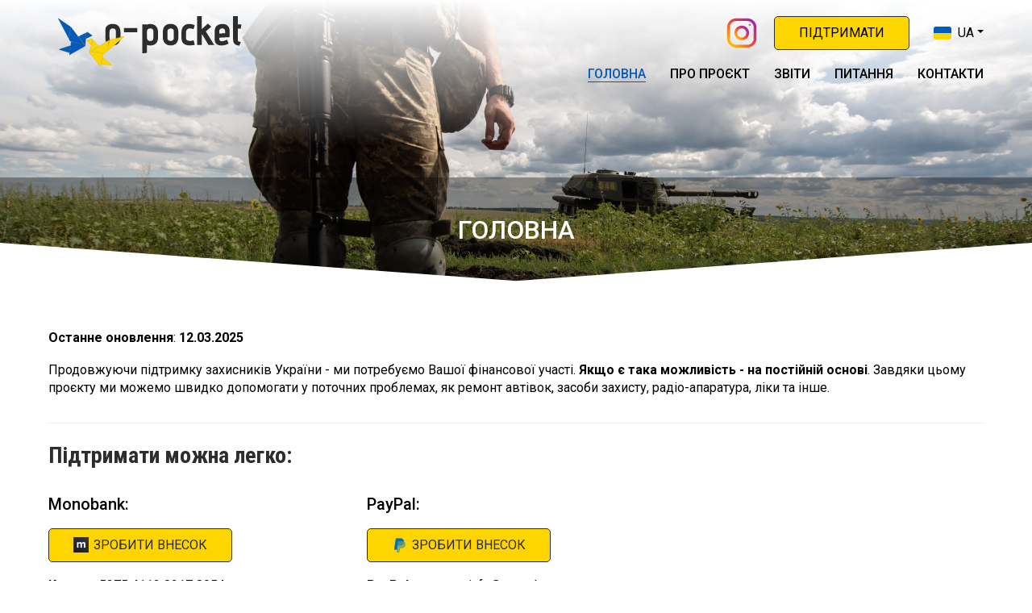

--- FILE ---
content_type: text/html;charset=UTF-8
request_url: https://o-pocket.org/
body_size: 7146
content:
<!DOCTYPE html><html lang="ua"><head><meta charset="utf-8"><link rel="icon" href="/favicon.ico"><meta name="viewport" content="width=device-width,initial-scale=1"><meta name="theme-color" content="#000000"><meta name="description" content="Ukrainian fund that helps to people who protect Ukraine independence"><link rel="apple-touch-icon" href="/logo192.png"><meta name="viewport" content="width=device-width,initial-scale=1"><meta http-equiv="X-UA-Compatible" content="IE=edge"><!--[if IE]><![endif]--><title>O-Pocket Foundation</title><link href="/static/css/main.5ed5efc8.css" rel="stylesheet"></head><body><noscript>You need to enable JavaScript to run this app.</noscript><div id="root"><div class="App"><div><header class="header" style="background-image: url(&quot;/static/media/pagebg1.73f694a3928d8f0a4f5d.jpg&quot;);"><div class="header-shadow"></div><div class="header-shape"><svg xmlns="http://www.w3.org/2000/svg" viewBox="0 0 1000 100" preserveAspectRatio="none"><path class="elementor-shape-fill" d="M500.2,94.7L0,0v100h1000V0L500.2,94.7z"></path></svg></div><div class="header-top"><div class="container"><div class="header-logo"><a href="/" rel="noreferrer"><img src="/static/media/opocketlogo.7e73863fe9e6aa38ccb2a9f7a1a5dcad.svg" alt=""></a></div><div class="header-column"><div class="header-column__top"><a href="https://www.instagram.com/a85avua/" target="_blank" rel="noreferrer" class="instabtn"></a><a class="btn btn-border sm-hidden" href="/support">Підтримати</a><div class="language"><div class="cursor-pointer language-item language-ua language-btn">UA</div><ul class="language-dropdown"><li class="cursor-pointer"><div class="language-item language-item-active language-ua">Українська</div></li><li class="cursor-pointer"><div class="language-item language-item-active language-en">English</div></li><li class="cursor-pointer"><div class="language-item language-item-active language-ru">Русский</div></li></ul></div><div class="cursor-pointer btn-menu"></div></div><nav class="navmenu"><ul><li><a class="menu_header_current_page" href="/">Головна</a></li><li><a href="/about">Про проєкт</a></li><li><a href="https://www.instagram.com/a85avua/" class="">Звіти</a></li><li><a href="/faq">Питання</a></li><li><a href="/contacts">Контакти</a></li></ul></nav><div class="nav-overlay"></div></div></div><a class="btn btn-border sm-visible" href="/support">Підтримати</a></div><div class="header-title"><div class="container"><h1>Головна</h1></div></div></header></div><div><section class="main-section"><div class="container"><div class="article"><p><b>Останне оновлення</b>: <b>12.03.2025</b></p><p>Продовжуючи підтримку захисників України - ми потребуємо Вашої фінансової участі. <strong>Якщо є така можливість - на постійній основі</strong>. Завдяки цьому проєкту ми можемо швидко допомогати у поточних проблемах, як ремонт автівок, засоби захисту, радіо-апаратура, ліки та інше.</p></div><hr><div class="article"><h2>Підтримати можна легко:</h2></div><div><div class="row"><div class="grid4 sm12 article"><h3>Monobank:</h3><p><a href="https://send.monobank.ua/jar/9Lhpgjujri?t=З%20сайту" target="_blank" rel="noreferrer noopener" class="btn btn-sm-block monobank"><img src="[data-uri]" alt="Monobank" width="19" height="19"> <span>Зробити внесок</span></a></p><p><b>Картка:</b> 5375 4112 0217 8054<br>(Картки тільки з України)</p></div><div class="grid4 sm12 article"><h3>PayPal:</h3><p><a href="https://www.paypal.com/donate/?business=VWXLYJQY692YC&amp;no_recurring=0&amp;item_name=Donate+for+https%3A%2F%2Fo-pocket.org&amp;currency_code=USD" target="_blank" rel="noreferrer noopener" class="btn btn-sm-block monobank paypal"><img src="/static/media/paypal-mark-monotone-transparent.a9c4856f3403231936e1da0c9ead19b4.svg" width="19" height="19" alt="PayPal"> <span>Зробити внесок</span></a></p><p><b>PayPal рахунок:</b> info@o-pocket.org</p></div></div><div class="article"><h3>Як це працює:</h3><p><span>Якщо Ви не з України, то можете натиснути на кнопку PayPal. <strong>Бути зарєстрованним не обов'язково</strong>. Достатньо мати платіжну картку. Ми маємо можливість приймати Western Union, Swift. Деталі</span> <a href="/swift"><span>тут</span></a>.</p></div></div><hr><h2>Що купували раніше:</h2><div class="article"><ul><li>Автомобілі (купівля автівок, ремонт наявних, шини)</li><li>Генератори та бензобур (для буріння отворів у твердому грунті)</li><li>Засоби захисту (активні навушники, окуляри балістичні)</li><li>Єлектротехничні вироби (проводка польова для 220, віта пара, оптичні кабелі, зарядні пристрої для АКБ)</li><li>Засоби індивідуальної гігієни</li><li>Побутове та будівельне обладнання (буржуйки, ножи та ліхтарі тактичні, лопати саперні, скоби для стягування досок, пластикові рукомийники, газові горілки, мішки для піску, польова посуда)</li><li>Ліки для тактичної медицини (здебільшого знеболювальні, кровоспинні препарати)</li><li>Засоби зв'язку та додаткове обладнання (роутери, ретранслятори, коннектори, запчастини для рацій та інше, мобільні телефони, лазерний дальномір, павербанки, рації, акумулятори до рацій, кабелі для перепрограмування радіостанцій, терморегулятори, підігрів обладнання та інше)</li><li>Взуття, одяг, кофти на флісу, спальні мішки, перчаткі</li><li>Засоби для розмінування (кошки, паракорд)</li><li>Ремонт єлектронних виробів (інвертори, генератори, зарядні пристрої)</li><li>Скидання на дрон та захист від виявлення</li></ul></div></div></section></div><div><footer class="footer"><div class="footer-middle"><div class="container"><div class="row"><div class="grid4 tb12 sm12 footer-info"><div class="footer-title">Правова інформація</div><p>Збір коштів йде на безприбутковій основі та на законних підставах у рамках закону № 1668-VII. Зібрані кошти та продукція, що купується або передається - не підлягають поверненню.</p><p><span>У шапці сайта використовуються фотографії, зроблені <a href="https://www.instagram.com/hector_ad_quintanar/" target="_blank">Hector&nbsp;AD&nbsp;Quintanar</a> у м. Харків у липні 2022 р.</span></p></div><div class="grid8 tb12"><div class="row"><div class="grid4 sm6"><div class="footer-title">Контакти</div><p><a href="mailto:info@o-pocket.org">info@o-pocket.org</a></p></div><div class="grid4 sm6"><div class="footer-title">Меню</div><ul><li><a href="/">Головна</a></li><li><a href="/about">Про проєкт</a></li><a href="https://www.instagram.com/a85avua/">Звіти</a><li><a href="/faq">Питання</a></li><li><a href="/contacts">Контакти</a></li></ul></div></div></div></div></div></div><div class="copyright"><div class="container">© 2022-2024 Operative Pocket Foundation</div></div></footer></div></div></div></body></html>

--- FILE ---
content_type: text/css; charset=UTF-8
request_url: https://o-pocket.org/static/css/main.5ed5efc8.css
body_size: 2815
content:
@import url(https://fonts.googleapis.com/css2?family=Roboto:ital,wght@0,300;0,400;0,500;0,700;1,400&display=swap);@import url(https://fonts.googleapis.com/css2?family=Roboto+Condensed:wght@300;400;700&display=swap);.language-item-active:hover{background-color:#aab4bf}.header{background-position:50%;background-repeat:no-repeat;background-size:cover;padding:20px 0 0;position:relative}.header-top{min-height:200px}.header-top>.container{display:flex}.header .container{position:relative;z-index:20}.header-shadow{background:#fff;background:linear-gradient(180deg,#fff 0,hsla(0,0%,100%,0));filter:progid:DXImageTransform.Microsoft.gradient(startColorstr="$from",endColorstr="$to",GradientType=0);height:180px;top:0}.header-shadow,.header-shape{left:0;position:absolute;width:100%}.header-shape{bottom:-1px;direction:ltr;line-height:0;overflow:hidden}.header-shape svg{display:block;height:50px;left:50%;position:relative;-webkit-transform:translateX(-50%);transform:translateX(-50%);width:calc(100% + 1.3px)}.header-shape svg path{fill:#fff}.header-title{align-items:center;background:rgba(0,0,0,.35);display:flex;justify-content:center;min-height:130px;padding:16px 0;text-align:center}.header-title h1{color:#fff;font-family:24px;font-weight:500;line-height:26px;text-transform:uppercase}.header-logo{margin-right:20px;max-width:240px;min-width:240px}.header-logo img{display:block}.header-column{flex:1 1;text-align:right}.header-column__top{align-items:center;display:flex;justify-content:flex-end;margin:0 0 20px}.header-column .language{margin-left:30px}.header .btn-menu{display:none;margin-left:30px}.header .btn.sm-visible{display:none;margin:16px 16px 0}.navmenu ul{display:flex;justify-content:flex-end}.navmenu li{font-size:16px;font-weight:500;line-height:20px;margin:0 30px 0 0;text-transform:uppercase}.navmenu li:last-child{margin:0}.navmenu li a{color:#000;text-decoration:none;transition:all .2s ease-in-out}.navmenu li a:hover{color:#005bbb}.footer{background:#2c2c2c;color:#fff}.footer-top{height:90px}.footer-middle{border-top:1px solid #5c500f;padding:30px 0}.footer-title{font-size:18px;font-weight:500;line-height:20px;margin:0 0 20px}.footer a{color:hsla(0,0%,100%,.5);text-decoration:none}.footer a:hover{color:#fff}.footer .logo{margin:0 0 12px;max-width:240px}.footer p{margin:12px 0}.footer ul li{margin:0 0 4px}.copyright{background:#000;border-top:1px solid #5c500f;color:#fff;padding:20px 0}.main-section{padding:40px 0}.article{margin-bottom:32px}.article ol,.article ul{margin:18px 0 18px 20px}.article li{margin-bottom:8px}.article ul li{list-style:disc outside}.article ol li{list-style:decimal outside}.cardbox{border-radius:5px;box-shadow:0 2px 8px rgba(0,0,0,.25);display:flex;flex-direction:column;min-height:100%;overflow:hidden}.cardbox-row [class*=grid]{margin-bottom:24px}.cardbox-img{background-position:50%;background-repeat:no-repeat;background-size:cover;display:block;height:300px}.cardbox-content{display:flex;flex:1 1;flex-direction:column;padding:24px}.cardbox-top{flex:1 1}.cardbox-title{color:#2d2d2d;font-family:Roboto Condensed,sans-serif;font-size:22px;line-height:26px;margin:0 0 12px}.cardbox-text{color:#9a9a9a;font-weight:300;margin:0 0 20px}.cardbox-more{font-size:14px;font-weight:500;text-decoration:none}.spoiler{border-radius:6px;margin:0 0 20px}.spoiler-name{background:#005bbb;border-radius:5px;color:#fff;display:block;font-family:Roboto Condensed,sans-serif;font-size:20px;padding:14px 45px 14px 20px;position:relative;text-decoration:none}.spoiler-name:after{background-image:url(/static/media/chevron.2ebdd6c3ce04e0305074.svg);background-position:50%;background-repeat:no-repeat;background-size:cover;content:"";display:inline-block;height:16px;margin-top:-8px;position:absolute;right:14px;top:50%;transition:all .2s ease-in-out;vertical-align:middle;width:30px}.spoiler-hide{height:0;overflow:hidden;transition:height .1s linear}.spoiler-hide__inner{padding:20px}.spoiler-hide p{margin-top:0}.spoiler.opened{border-color:#2d2d2d}.spoiler.opened .spoiler-name{background:#2d2d2d;border-radius:5px 5px 0 0;color:#fff}.spoiler.opened .spoiler-name:after{-webkit-transform:rotate(-180deg);transform:rotate(-180deg)}*{box-sizing:border-box}body,html{height:100%;margin:0;min-height:100%}body{font-family:Roboto,sans-serif;font-size:16px;line-height:22px;margin:0}main{display:block}img{border:0;max-width:100%}p{margin:18px 0}ol,p:last-child,ul{margin:0}ol,ul{padding:0}li{list-style:none}a,input,textarea{outline:none}a{color:#005bbb}a:hover{text-decoration:none}th{font-weight:400;text-align:left}fieldset{border:0}blockquote,fieldset{margin:0;padding:0}textarea{overflow:auto;resize:none}input::-moz-focus-inner{border:0;padding:0}.clear{clear:both;display:block}hr{background:#eee;border:0;height:1px;margin:24px 0;padding:0}.clearfix:after{clear:both;content:"";display:block}.container{margin:0 auto;width:1160px}.row{display:flex;flex-wrap:wrap;margin-left:-12px;margin-right:-12px}[class*=grid]{padding-left:12px;padding-right:12px;width:100%}.grid20{flex:0 0 20%;max-width:20%}.grid2{flex:0 0 16.666666%;max-width:16.666666%}.grid3{flex:0 0 25%;max-width:25%}.grid4{flex:0 0 33.333333%;max-width:33.333333%}.grid5{flex:0 0 41.666667%;max-width:41.666667%}.grid6{flex:0 0 50%;max-width:50%}.grid7{flex:0 0 58.333333%;max-width:58.333333%}.grid8{flex:0 0 66.666667%;max-width:66.666667%}.grid9{flex:0 0 75%;max-width:75%}.grid10{flex:0 0 83.333333%;max-width:83.333333%}.order-first{order:-1}.order-last{order:13}.text-center{text-align:center}.text-right{text-align:right}.lg-visible,.sm-visible,.tb-visible,.xs-visible{display:none!important}.pagetitle,h2{color:#2d2d2d;font-family:Roboto Condensed,sans-serif;font-size:28px;font-weight:700;line-height:32px;margin:0 0 24px}h3{font-size:20px;font-weight:500;line-height:24px;margin:0 0 12px}.btn,.form-control,h3{font-family:Roboto,sans-serif}.btn,.form-control{-webkit-appearance:none;appearance:none;margin:0;outline:none}.form-control{background:0;border:1px solid #d1d1d1;border-radius:5px;font-family:Roboto,sans-serif;font-size:16px;height:44px;line-height:22px;padding:10px 14px}.form-control:focus{border-color:#2d2d2d}.form-control.error{border-color:#005bbb}.form-line{margin:0 0 20px}.form-line .form-control{max-width:400px;width:100%}.form-line textarea.form-control{height:90px;max-width:720px;resize:none;width:100%}.btn{background:#005bbb;border:0;border-radius:5px;color:#fff;cursor:pointer;display:inline-block;font-size:16px;line-height:20px;padding:10px 30px;text-align:center;text-decoration:none;text-transform:uppercase;transition:all 200me ease-in-out}.btn-border{background:#ffd500;border:1px solid #2d2d2d;color:#000}.btn-border:hover{background:#c8bf99}button.btn,input.btn{height:40px;line-height:40px;padding-bottom:0;padding-top:0}.language{position:relative}.language li{display:block;margin:0}.language-item{color:#000;display:block;font-size:16px;line-height:18px;padding:10px 15px 10px 45px;position:relative;text-align:left;text-decoration:none}.language-item:before{background-position:50%;background-repeat:no-repeat;background-size:cover;content:"";display:block;height:18px;left:15px;margin-top:-9px;position:absolute;top:50%;width:22px}.language-btn{padding:0 12px 0 30px}.language-btn:before{left:0}.language-btn:after{border:4px solid transparent;border-top-color:#000;content:"";top:5px}.language-btn:after,.language-dropdown{display:block;position:absolute;right:0}.language-dropdown{background:#fff;box-shadow:0 0 4px rgba(0,0,0,.25);margin:10px 0 0;opacity:0;padding:0;transition:all .2s ease-in-out;visibility:hidden;z-index:100}.language-ua:before{background-image:url(/static/media/ukraine.960feb0b4759ced84285.svg)}.language-en:before{background-image:url(/static/media/uk.dc2f2e0cc6c56aec21e7.svg)}.language-de:before{background-image:url(/static/media/germany.e1e8f026307714bda198.svg)}.language-ru:before{background-image:url(/static/media/russian.bd56f2a83ecadb51fe0e.svg)}.language-pl:before{background-image:url(/static/media/poland.ccf0cb45d9161864ba87.svg)}.language.opened .language-btn:after{top:2px;-webkit-transform:matrix(1,0,0,-1,0,0);transform:matrix(1,0,0,-1,0,0)}.language.opened .language-dropdown{opacity:1;visibility:visible}.btn-menu{background:url(/static/media/bars.0247ed5fc6367be1eba7.svg) 50%/30px no-repeat;display:block;height:30px;position:relative;width:30px}body.nav-opened .btn-menu{background-image:url(/static/media/close.356a6362c1d87af53b44.svg);z-index:1010}.instabtn{background-image:url(/static/media/instagram.c341bca2ba64af7ab997.svg);background-position:50%;background-repeat:no-repeat;background-size:contain;display:inline-block;height:40px;margin-right:20px;width:40px}@media screen and (max-width:1200px){.container{width:992px}.lg4{flex:0 0 33.3333333%;max-width:33.3333333%}.lg6{flex:0 0 50%;max-width:50%}.lg12{flex:0 0 100%;max-width:100%}.lg-hidden{display:none!important}.lg-visible{display:block!important}.lg-flex{display:flex!important}}@media screen and (max-width:1020px){.container{width:720px}.tb4{flex:0 0 33.3333333%;max-width:33.3333333%}.tb6{flex:0 0 50%;max-width:50%}.tb12{flex:0 0 100%;max-width:100%}.tb-hidden{display:none!important}.tb-visible{display:block!important}.tb-flex{display:flex!important}.header .btn-menu{display:block}.header .container{align-items:center}.header-column__top{margin:0}.navmenu{background:#fff;bottom:0;box-shadow:2px 0 10px rgba(0,0,0,.35);left:0;opacity:0;padding:20px 0;position:fixed;top:0;transition:all .2s ease-in-out;visibility:hidden;width:240px;z-index:1000}.navmenu ul{display:block}.navmenu li{margin:0;text-align-last:left}.navmenu li a{display:block;padding:14px 20px}.navmenu li a:hover{background:#005bbb;color:#fff}.nav-overlay{background:#000;display:none;height:100vh;left:0;opacity:.7;position:fixed;top:0;width:100vw;z-index:999}body.nav-opened{height:100vh;overflow:hidden}body.nav-opened .header-top{position:relative;z-index:1000}body.nav-opened .navmenu{opacity:1;visibility:visible}body.nav-opened .nav-overlay{display:block}.footer-info{margin-bottom:24px;order:2}}@media screen and (max-width:750px){.container{margin:0 16px;width:auto}.sm4{flex:0 0 33.3333333%;max-width:33.3333333%}.sm6{flex:0 0 50%;max-width:50%}.sm12{flex:0 0 100%;max-width:100%}.sm-hidden{display:none!important}.btn-sm-block,.sm-visible{display:block!important}.btn-sm-block{width:100%}.sm-flex{display:flex!important}.header-top{position:relative;z-index:10}.header-logo{max-width:160px;min-width:160px}.header .btn{padding:14px 10px}.header .btn-menu{margin-left:30px}.footer .grid4{margin-bottom:20px}.instabtn{margin:0}}.monobank{background:#ffd500;border:1px solid #2d2d2d;color:#2d2d2d;display:inline-flex!important;justify-content:center}.monobank:hover{background:#c8bf99}.monobank img{margin-right:6px}.copyright,.footer-info{font-size:14px}.cryptoline img{vertical-align:text-bottom}.crypto-min{color:#821414}.cryptoline input{background:#f5f7f8;border:1px solid #d1d1d1;border-radius:5px;color:#000;font-weight:400;height:55px;line-height:20px;padding:15px;position:relative;width:100%;word-break:break-all}.video-container{padding-bottom:56.25%;position:relative}.video-container iframe{height:100%;left:0;position:absolute;top:0;width:100%}.internal_reports_img{text-align:center}.internal_reports_img img{max-width:960px;width:100%}.menu_header_current_page{border-bottom:1px solid #005bbb;color:#005bbb!important;text-shadow:0 0 2px hsla(0,0%,100%,.1)}.lang-soon{opacity:.2}.cursor-pointer{cursor:pointer}.BackToReports{background-image:url(/static/media/chevron.2ebdd6c3ce04e0305074.svg);background-position:50%;background-repeat:no-repeat;background-size:cover;display:inline-block;height:16px;-webkit-transform:rotate(90deg);transform:rotate(90deg);vertical-align:middle;width:30px}
/*# sourceMappingURL=main.5ed5efc8.css.map*/

--- FILE ---
content_type: image/svg+xml
request_url: https://o-pocket.org/static/media/opocketlogo.7e73863fe9e6aa38ccb2a9f7a1a5dcad.svg
body_size: 2316
content:
<svg width="366" height="98" viewBox="0 0 366 98" fill="none" xmlns="http://www.w3.org/2000/svg">
<g clip-path="url(#clip0_2_60)">
<g clip-path="url(#clip1_2_60)">
<g clip-path="url(#clip2_2_60)">
<path d="M136.33 40.5527C136.33 44.9538 135.125 48.5951 132.715 51.4768C130.305 54.3584 126.663 55.7992 121.791 55.7992C116.918 55.7992 113.24 54.3479 110.757 51.4453C108.263 48.5322 107.016 44.9014 107.016 40.5527V30.1787C107.016 25.2013 108.289 21.3871 110.835 18.736C113.371 16.0953 117.023 14.775 121.791 14.775C126.349 14.775 129.912 16.1477 132.479 18.8932C135.046 21.6491 136.33 25.4109 136.33 30.1787V40.5527ZM127.764 30.1787C127.764 27.4019 127.187 25.5943 126.035 24.756C124.882 23.9177 123.467 23.4986 121.791 23.4986C117.704 23.4986 115.661 25.7253 115.661 30.1787V41.3386C115.661 43.4343 116.237 44.9538 117.39 45.8968C118.542 46.8399 120.009 47.3115 121.791 47.3115C123.52 47.3115 124.95 46.8137 126.082 45.8182C127.203 44.8228 127.764 43.3295 127.764 41.3386V30.1787ZM142.932 30.8075V22.5555H168.081V30.8075H142.932ZM177.747 71.5173V15.6395H185.921L186.392 16.1896C186.968 15.9277 187.843 15.6657 189.017 15.4037C190.201 15.1418 191.343 15.0108 192.444 15.0108C197.316 15.0108 201.02 16.4254 203.556 19.2547C206.103 22.0839 207.376 25.7515 207.376 30.2573V41.1814C207.376 45.9492 206.04 49.6011 203.368 52.1369C200.696 54.6833 197.159 55.9564 192.758 55.9564C191.343 55.9564 190.269 55.8935 189.536 55.7678C188.802 55.6316 188.173 55.4744 187.65 55.2963C187.126 55.1076 186.706 54.9609 186.392 54.8562V69.7883L177.747 71.5173ZM198.731 29.943C198.731 27.8472 198.27 26.2492 197.348 25.149C196.436 24.0487 194.906 23.4986 192.758 23.4986C190.61 23.4986 189.012 24.033 187.964 25.1018C186.916 26.1811 186.392 27.6638 186.392 29.55V40.2383C186.392 42.3341 186.848 44.0369 187.76 45.3467C188.682 46.6565 190.348 47.3115 192.758 47.3115C195.168 47.3115 196.766 46.6827 197.552 45.4253C198.338 44.1678 198.731 42.0721 198.731 39.1381V29.943ZM245.869 40.5527C245.869 44.9538 244.664 48.5951 242.254 51.4768C239.844 54.3584 236.203 55.7992 231.33 55.7992C226.458 55.7992 222.779 54.3479 220.296 51.4453C217.802 48.5322 216.555 44.9014 216.555 40.5527V30.1787C216.555 25.2013 217.828 21.3871 220.375 18.736C222.91 16.0953 226.562 14.775 231.33 14.775C235.888 14.775 239.451 16.1477 242.018 18.8932C244.586 21.6491 245.869 25.4109 245.869 30.1787V40.5527ZM237.303 30.1787C237.303 27.4019 236.727 25.5943 235.574 24.756C234.421 23.9177 233.007 23.4986 231.33 23.4986C227.243 23.4986 225.2 25.7253 225.2 30.1787V41.3386C225.2 43.4343 225.776 44.9538 226.929 45.8968C228.082 46.8399 229.549 47.3115 231.33 47.3115C233.059 47.3115 234.489 46.8137 235.621 45.8182C236.742 44.8228 237.303 43.3295 237.303 41.3386V30.1787ZM277.07 54.5418C273.821 55.3801 270.678 55.7992 267.639 55.7992C264.81 55.7992 262.452 55.4849 260.566 54.8562C257.475 53.8083 255.237 52.1946 253.854 50.015C252.46 47.8459 251.764 44.7966 251.764 40.867V30.8075C251.764 25.6205 253.126 21.6753 255.85 18.9717C258.575 16.2787 262.085 14.9322 266.381 14.9322C269.787 14.9322 273.297 15.7705 276.913 17.4471L274.555 24.9132C272.04 23.9177 269.787 23.42 267.796 23.42C265.438 23.42 263.62 24.0749 262.342 25.3847C261.053 26.6946 260.409 28.345 260.409 30.3359V41.7315C260.409 43.7225 261.116 45.1371 262.531 45.9754C263.945 46.8137 265.753 47.2329 267.953 47.2329C269.211 47.2329 270.468 47.1019 271.726 46.8399C272.983 46.578 273.979 46.316 274.712 46.054L277.07 54.5418ZM302.926 55.0133L291.137 35.0514L290.037 36.1516V55.0133H281.392V0H290.037V24.9918L301.747 14.1463L308.113 20.1978L297.818 28.9213C298.184 29.4452 298.735 30.3621 299.468 31.672C305.074 40.998 309.842 48.7785 313.772 55.0133H302.926ZM323.36 41.1028V43.3034C323.36 44.7704 323.763 45.9073 324.57 46.7142C325.387 47.5315 326.582 47.9402 328.154 47.9402C330.564 47.9402 333.786 46.8923 337.82 44.7966L340.964 52.2627C339.078 53.4677 336.93 54.3846 334.519 55.0133C332.109 55.6421 329.699 55.9564 327.289 55.9564C323.412 55.9564 320.331 54.9976 318.047 53.08C315.773 51.1729 314.636 48.3069 314.636 44.4822V28.3712C314.636 24.1273 315.956 20.8265 318.597 18.4688C321.248 16.111 324.748 14.9322 329.097 14.9322C333.445 14.9322 336.835 16.0953 339.266 18.4216C341.708 20.7584 342.929 23.9963 342.929 28.1354V40.0811L323.36 41.1028ZM334.205 28.2926C334.205 26.7208 333.707 25.5157 332.712 24.6774C331.716 23.8391 330.485 23.42 329.018 23.42C327.027 23.42 325.586 23.9439 324.696 24.9918C323.805 26.0396 323.36 27.1923 323.36 28.4498V33.1652L334.205 32.4579V28.2926ZM361.382 56.035C353.418 55.8778 349.436 52.0793 349.436 44.6394V0H358.238V15.6395H365.704L363.818 23.7343H358.238V44.6394C358.238 46.4208 358.736 47.6101 359.731 48.2074C360.727 48.8152 362.141 49.119 363.975 49.119L361.382 56.035Z" fill="#2d2d2d"/>
</g>
</g>
</g>
<path fill-rule="evenodd" clip-rule="evenodd" d="M18.9363 4.72626L42.1713 20.7529L38.148 41.3698L18.9363 4.72626ZM42.8592 21.4505L66.8832 53.4859L41.2243 47.2798L38.9018 42.5527L42.8592 21.4505ZM67.7077 54.4616L69.4934 56.6909L40.1407 73.5287L43.5002 48.7505L67.7077 54.4616ZM39.8916 69.5088L20.6748 63.4169L41.5055 56.6343L39.8916 69.5088ZM57.2154 39.078L71.1187 32.2471L69.6397 55.5835L57.2154 39.078ZM71.9529 31.8372L73.9701 30.6736L82.6542 37.1077L71.3243 42.5017L71.9529 31.8372Z" fill="#005BBB" stroke="#124D90"/>
<path fill-rule="evenodd" clip-rule="evenodd" d="M143.177 39.0129L115.71 45.5168L111.979 66.1884L143.177 39.0129ZM114.816 45.9172L80.8057 67.0526L106.968 70.5795L110.847 67.0173L114.816 45.9172ZM79.6834 67.6625L77.2105 69.092L98.4534 95.4327L104.313 71.1242L79.6834 67.6625ZM100.144 91.7772L120.262 93.0731L103.312 79.1945L100.144 91.7772ZM95.0424 57.1344L84.5652 45.7243L77.476 68.007L95.0424 57.1344ZM83.9366 45.0397L82.4791 43.2234L72.0522 46.0681L80.6528 55.2055L83.9366 45.0397Z" fill="#FFD500" stroke="#E3C10D"/>
<defs>
<clipPath id="clip0_2_60">
<rect width="258.72" height="71.5173" fill="white" transform="translate(107)"/>
</clipPath>
<clipPath id="clip1_2_60">
<rect width="258.72" height="71.5173" fill="white" transform="translate(107)"/>
</clipPath>
<clipPath id="clip2_2_60">
<rect width="258.72" height="71.5173" fill="white" transform="translate(107)"/>
</clipPath>
</defs>
</svg>


--- FILE ---
content_type: image/svg+xml
request_url: https://o-pocket.org/static/media/paypal-mark-monotone-transparent.a9c4856f3403231936e1da0c9ead19b4.svg
body_size: 681
content:
<svg xmlns="http://www.w3.org/2000/svg" fill="none" viewBox="0 0 48 48">
  <path fill="#0070ba" fill-opacity=".45" d="M16.13 39.115H8.367a1.041 1.041 0 0 1-1.026-1.2l5.234-33.176a1.279 1.279 0 0 1 1.261-1.079h13.335c6.315 0 10.909 4.592 10.8 10.157 3.735 1.95 5.915 5.91 5.234 10.247a12.548 12.548 0 0 1-12.39 10.62H26.89a1.275 1.275 0 0 0-1.261 1.08L23.87 46.9a1.276 1.276 0 0 1-1.262 1.079H15.94a1.04 1.04 0 0 1-1.026-1.199l1.215-7.664v-.002Z"/>
  <path fill="#0070ba" fill-opacity=".45" d="M37.973 13.817a11.668 11.668 0 0 0-5.441-1.294H21.414a1.277 1.277 0 0 0-1.261 1.08l-2.098 13.293.006-.035a1.28 1.28 0 0 1 1.256-1.042h6.144a12.553 12.553 0 0 0 12.39-10.62c.071-.457.113-.92.122-1.382Z"/>
  <path fill="#0070ba" d="M16.133 39.115H8.368a1.041 1.041 0 0 1-1.026-1.2l5.234-33.176a1.279 1.279 0 0 1 1.261-1.079h13.335c6.315 0 10.909 4.592 10.801 10.157a11.67 11.67 0 0 0-5.441-1.294H21.414a1.277 1.277 0 0 0-1.261 1.08l-2.098 13.293.006-.035-1.928 12.254Z"/>
</svg>


--- FILE ---
content_type: image/svg+xml
request_url: https://o-pocket.org/static/media/ukraine.960feb0b4759ced84285.svg
body_size: -22
content:
<svg width="800" height="800" viewBox="0 0 36 36" xmlns="http://www.w3.org/2000/svg" aria-hidden="true" class="iconify iconify--twemoji"><path fill="#005BBB" d="M32 5H4a4 4 0 00-4 4v9h36V9a4 4 0 00-4-4z"/><path fill="#FFD500" d="M36 27a4 4 0 01-4 4H4a4 4 0 01-4-4v-9h36v9z"/></svg>

--- FILE ---
content_type: image/svg+xml
request_url: https://o-pocket.org/static/media/bars.0247ed5fc6367be1eba7.svg
body_size: -121
content:
<svg width="800" height="800" viewBox="0 0 512 512" xmlns="http://www.w3.org/2000/svg"><path fill="#000000" d="M32 96v64h448V96H32zm0 128v64h448v-64H32zm0 128v64h448v-64H32z"/></svg>

--- FILE ---
content_type: image/svg+xml
request_url: https://o-pocket.org/static/media/russian.bd56f2a83ecadb51fe0e.svg
body_size: 14
content:
<svg width="800" height="800" viewBox="0 0 36 36" xmlns="http://www.w3.org/2000/svg" aria-hidden="true" class="iconify iconify--twemoji"><path fill="#f5f5f5" d="M0 27a4 4 0 004 4h28a4 4 0 004-4v-4H0v4z"/><path fill="#5ba6f9" d="M0 14h36v9H0z"/><path fill="#f5f5f5" d="M32 5H4a4 4 0 00-4 4v5h36V9a4 4 0 00-4-4z"/></svg>